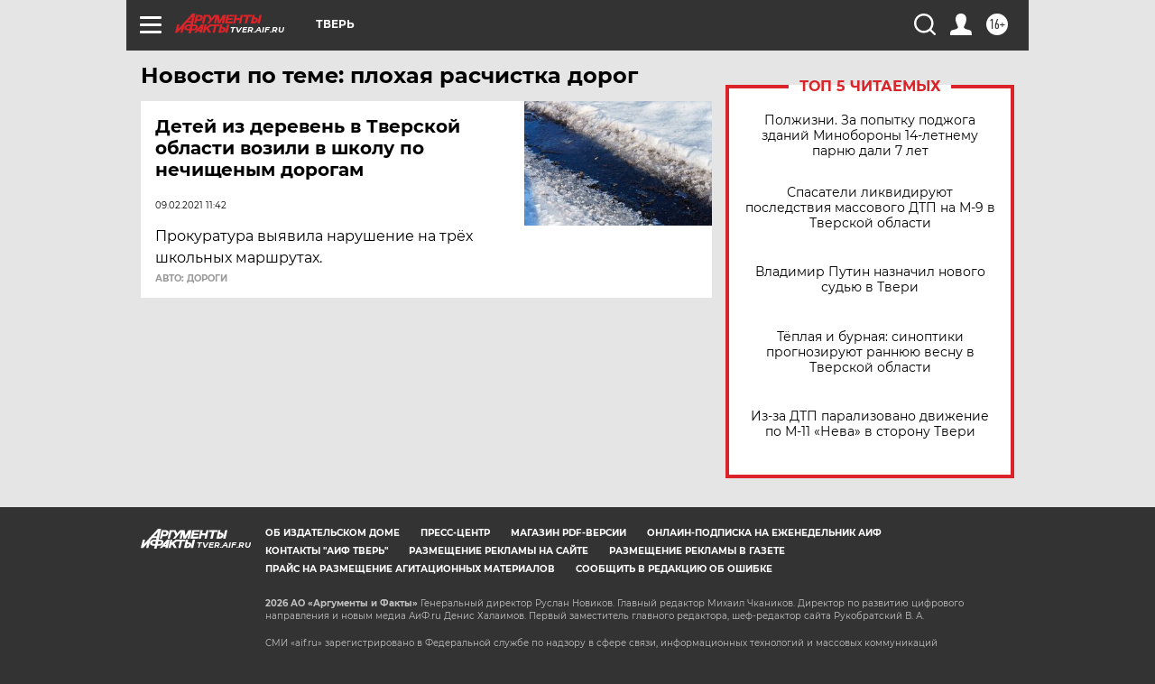

--- FILE ---
content_type: text/html
request_url: https://tns-counter.ru/nc01a**R%3Eundefined*aif_ru/ru/UTF-8/tmsec=aif_ru/602861869***
body_size: -72
content:
E6D56E15697A58E3X1769625827:E6D56E15697A58E3X1769625827